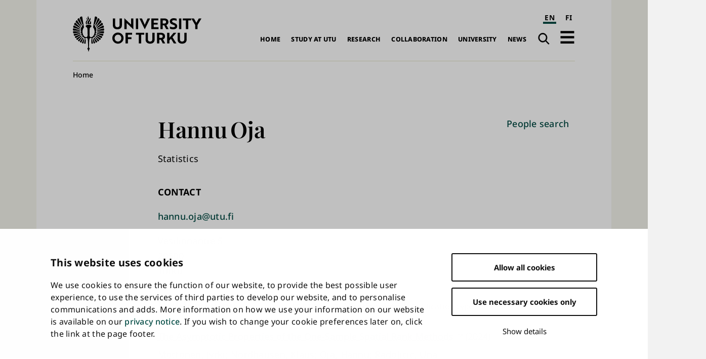

--- FILE ---
content_type: text/html; charset=UTF-8
request_url: https://www.utu.fi/en/people/hannu-oja
body_size: 11265
content:
<!DOCTYPE html>
<html lang="en" dir="ltr" prefix="og: https://ogp.me/ns#">
  <head>
    <meta charset="utf-8" />
<script type="text/javascript" id="Cookiebot" src="https://consent.cookiebot.com/uc.js" data-cbid="fb867b9b-25e1-4b79-bc9e-bb1fe1a2cc2a" async="async" data-culture="en"></script>
<noscript><style>form.antibot * :not(.antibot-message) { display: none !important; }</style>
</noscript><script>var _mtm = window._mtm = window._mtm || [];_mtm.push({"mtm.startTime": (new Date().getTime()), "event": "mtm.Start"});var d = document, g = d.createElement("script"), s = d.getElementsByTagName("script")[0];g.type = "text/javascript";g.async = true;g.src="https://mtm.utu.fi/js/container_JXJHaJSR.js";s.parentNode.insertBefore(g, s);</script>
<meta name="description" content="Statistics hannu.oja@utu.fi" />
<link rel="canonical" href="https://www.utu.fi/en/people/hannu-oja" />
<meta property="og:title" content="Hannu Oja" />
<meta name="Generator" content="Drupal 10 (https://www.drupal.org)" />
<meta name="MobileOptimized" content="width" />
<meta name="HandheldFriendly" content="true" />
<meta name="viewport" content="width=device-width, initial-scale=1.0" />
<script type="application/ld+json">{
    "@context": "https://schema.org",
    "@graph": [
        {
            "@type": "CollegeOrUniversity",
            "@id": "https://www.utu.fi/en#organization",
            "sameAs": [
                "https://www.wikidata.org/wiki/Q501841",
                "https://en.wikipedia.org/wiki/University_of_Turku",
                "https://www.linkedin.com/school/uniturku",
                "https://www.youtube.com/user/turunyliopisto",
                "https://www.facebook.com/uniturku/",
                "https://www.instagram.com/uniturku"
            ],
            "name": "University of Turku",
            "url": "https://www.utu.fi/en",
            "telephone": "+358294505000",
            "logo": {
                "@type": "ImageObject",
                "url": "https://www.utu.fi/sites/default/files/media/drupal/UTU_logo_FI_RGB.png",
                "width": "774",
                "height": "314"
            },
            "address": {
                "@type": "PostalAddress",
                "addressLocality": "Turku",
                "postalCode": "20014",
                "addressCountry": "FI"
            }
        },
        {
            "@type": "Person",
            "name": "Hannu Oja",
            "url": "https://www.utu.fi/en/people/hannu-oja",
            "@id": "https://www.utu.fi/en/people/hannu-oja#person",
            "telephone": [],
            "jobTitle": "Statistics",
            "email": "hannu.oja@utu.fi",
            "address": {
                "@type": "PostalAddress",
                "streetAddress": "Vesilinnantie 5",
                "addressLocality": "Turku",
                "postalCode": "20500"
            }
        },
        {
            "@type": "WebSite",
            "@id": "https://www.utu.fi/en#website",
            "name": "University of Turku",
            "url": "https://www.utu.fi/en",
            "potentialAction": {
                "@type": "SearchAction",
                "target": {
                    "@type": "EntryPoint",
                    "urlTemplate": "https://www.utu.fi/en/search?k={search_term_string}",
                    "actionPlatform": [
                        "http://schema.org/DesktopWebPlatform",
                        "http://schema.org/MobileWebPlatform"
                    ]
                },
                "query-input": "required name=search_term_string"
            },
            "publisher": {
                "@id": "https://www.utu.fi/en#organization"
            },
            "inLanguage": "en"
        }
    ]
}</script>
<link href="/sites/default/files/assets/images/apple-touch-icon.png" rel="apple-touch-icon" sizes="180x180" />
<link href="/sites/default/files/assets/images/favicon-16x16.png" rel="icon" sizes="16x16" />
<link href="/sites/default/files/assets/images/favicon-32x32.png" rel="icon" sizes="32x32" />
<link href="/themes/custom/utu/site.webmanifest" rel="manifest" />
<link href="/themes/custom/utu/safari-pinned-tab.svg" rel="mask-icon" color="#007ac9" />
<meta name="theme-color" content="#ffffff" />
<link rel="icon" href="/themes/custom/utu/favicon.ico" type="image/vnd.microsoft.icon" />
<link rel="alternate" hreflang="en" href="https://www.utu.fi/en/people/hannu-oja" />
<link rel="alternate" hreflang="fi" href="https://www.utu.fi/fi/ihmiset/hannu-oja" />
<script>(function(w,d,s,l,i){w[l]=w[l]||[];w[l].push({'gtm.start':new Date().getTime(),event:'gtm.js'});var f=d.getElementsByTagName(s)[0];var j=d.createElement(s);var dl=l!='dataLayer'?'&l='+l:'';j.src='https://www.googletagmanager.com/gtm.js?id='+i+dl+'';j.async=true;f.parentNode.insertBefore(j,f);})(window,document,'script','dataLayer','GTM-TJDNLR9');</script>
<script>window.a2a_config=window.a2a_config||{};a2a_config.callbacks=[];a2a_config.overlays=[];a2a_config.templates={};window.a2a_config.icon_color = "#004a43,#f6f6ee";

window.a2a_config.localize = {
  "Copy Link": "Kopioi linkki",
  "Save": "Tallenna"
};

function transCopyLinkLabel() {
  var currentLanguage = document.documentElement.lang;
  if (currentLanguage === 'fi') {
    var copyLinkButton = document.querySelector('.a2a_button_copy_link');
    if (copyLinkButton) {
      var copyLinkLabel = copyLinkButton.querySelector('.a2a_label');
      if (copyLinkLabel && copyLinkLabel.textContent === 'Copy Link') {
        copyLinkLabel.textContent = 'Kopioi linkki';
      }
    }
  }
}

window.a2a_config.callbacks = window.a2a_config.callbacks || [];
window.a2a_config.callbacks.push({
  ready: transCopyLinkLabel
});</script>
<style>.a2a_svg { border-radius: 0 !important; }
.a2a_kit a .a2a_svg { transition: background-color 0.3s ease; }
.a2a_kit a .a2a_svg svg path { transition: fill 0.3s ease; }
.a2a_kit a .a2a_label { transition: color 0.3s ease; }
.a2a_kit a:hover .a2a_svg { background-color: #f6f6ee !important; }
.a2a_kit a:hover .a2a_svg svg path { fill: #004a43 !important; }
.a2a_kit a:hover .a2a_label { color: #004a43; }</style>

    <title>Hannu Oja | University of Turku</title>
    <link rel="stylesheet" media="all" href="/sites/default/files/css/css_Kj7AuDw7cwhz6VaimheUjuU3ydW1wUxq94fz9CiiMTk.css?delta=0&amp;language=en&amp;theme=utu&amp;include=eJxFjUsOwyAMBS9E8ZGQCQ6hJRjZpk1uX9Tv5mlmNg9TMsZ2An7Ar8LNXCQzkkBHZ6UU1lKnKmRqJFjdwnwrFNngR7MJQZLRsXq84uE6CmbBvuk3_4sfrY9Yi26UnJ5qtENEJTdsQK4c58nEoISybFCaGja7vNXdCz0UXut3TqPSE-EhTmo" />
<link rel="stylesheet" media="all" href="/sites/default/files/css/css_CMVUhd0JTgC6SbKs0rCUJnb8xrX8tiSRG0ea__XBS-Q.css?delta=1&amp;language=en&amp;theme=utu&amp;include=eJxFjUsOwyAMBS9E8ZGQCQ6hJRjZpk1uX9Tv5mlmNg9TMsZ2An7Ar8LNXCQzkkBHZ6UU1lKnKmRqJFjdwnwrFNngR7MJQZLRsXq84uE6CmbBvuk3_4sfrY9Yi26UnJ5qtENEJTdsQK4c58nEoISybFCaGja7vNXdCz0UXut3TqPSE-EhTmo" />

    
  </head>
  <body class="theme--profile_card" id="body">
        <a id="top-content" tabindex="-1" class="layout__item js-content"></a>
    <div class="elevatorlink elevatorlink--main">
      <a class="elevatorlink__element elevatorlink__element--main" href="#main-content">
        Skip to main content
      </a>
    </div>
    <noscript><iframe src="https://www.googletagmanager.com/ns.html?id=GTM-TJDNLR9" height="0" width="0" style="display:none;visibility:hidden"></iframe></noscript>
      <div class="dialog-off-canvas-main-canvas" data-off-canvas-main-canvas>
    
<div class="layout">
  <div class="layout__container">
    <div class="layout__content">
              
            
      <header role="banner" class="layout__item js-content" id="header">
                    <div class="region region--header header">
    
<a id="block-sitebranding-2" class="block sitebranding sitebranding--header sitebranding--en" href="/en" rel="home">
  <span class="visually-hidden">University of Turku</span>
  <div class="svg" aria-hidden="true">
    <svg role="presentation"><use xlink:href="/sites/default/files/assets/sprite.svg?version=1#logo-en"></use></svg>

  </div>
</a><div class="language-switcher-language-url block languageswitcher languageswitcher--header" id="block-languageswitcher" role="navigation" aria-label="Language / Kieli">
  
    
      <ul class="links"><li hreflang="en" data-drupal-link-system-path="node/5671" class="en is-active" aria-current="page"><a href="/en/people/hannu-oja" class="language-link is-active" aria-label="English" aria-current="page" hreflang="en" data-drupal-link-system-path="node/5671">EN</a></li><li hreflang="fi" data-drupal-link-system-path="node/5671" class="fi"><a href="/fi/ihmiset/hannu-oja" class="language-link" aria-label="suomi" hreflang="fi" data-drupal-link-system-path="node/5671">FI</a></li></ul>
  </div>
<nav role="navigation" aria-labelledby="block-main-navigation-en-header-menu" id="block-main-navigation-en-header" class="block mainnavigationenheader mainnavigationenheader--header">
            
  <h2 class="block__title mainnavigationenheader__title visually-hidden" id="block-main-navigation-en-header-menu">Main navigation</h2>
  

        
              <ul>
              <li>
        <a href="/en/home" data-drupal-link-system-path="node/160819">Home</a>
              </li>
          <li>
        <a href="/en/study-at-utu" data-drupal-link-system-path="node/159070">Study at UTU</a>
              </li>
          <li>
        <a href="/en/research" data-drupal-link-system-path="node/159067">Research</a>
              </li>
          <li>
        <a href="/en/collaboration" data-drupal-link-system-path="node/386021">Collaboration</a>
              </li>
          <li>
        <a href="/en/university" data-drupal-link-system-path="node/159076">University</a>
              </li>
          <li>
        <a href="/en/news" data-drupal-link-system-path="node/159079">News</a>
              </li>
        </ul>
  


  </nav>
<div class="search-link block utusearchlink utusearchlink--header" id="block-utusearchlink">
  
    
      
<div class="form__element"><a href="/en/search" class="utusearchlink__trigger"><span class="visually-hidden">Search</span></a></div>

  </div>
<div id="block-drawerbutton" class="block drawerbutton drawerbutton--header">
  
    
      
        <div class="drawerbutton__element drawerbutton__element--open" aria-labelledby="drawerButtonTitle">
          <div id="drawerButtonTitle" class="drawerbutton__title visually-hidden">Open navigation</div>
          <div class="drawerbutton__icon">
          </div>
        </div>
      
  </div>

  </div>

              </header>

      <aside class="js-dialog">
                  
  <div class="region region--drawer drawer" role="dialog" aria-labelledby="drawerTitle">
    <div class="drawer__container">
      <div class="drawer__mask"></div>
      <div class="drawer__overlay"></div>
      <div class="drawer__content">
        <header class="drawer__header">
          <h2 class="visually-hidden drawer__title" id="drawerTitle">Complete main navigation</h2>
          <button class="drawer__exit-button">
            <span class="visually-hidden">Close</span>
            <div class="drawer__exit-button-icon">
              <div class="drawer__exit-button-bar"></div>
              <div class="drawer__exit-button-bar"></div>
            </div>
          </button>
        </header>
        
<a id="block-sitebranding-3" class="block sitebranding sitebranding--drawer sitebranding--en" href="/en" rel="home">
  <span class="visually-hidden">University of Turku</span>
  <div class="svg" aria-hidden="true">
    <svg role="presentation"><use xlink:href="/sites/default/files/assets/sprite.svg?version=1#logo-en"></use></svg>

  </div>
</a><div class="instant-search block searchfield searchfield--drawer" id="block-searchfield">
  
      <h2 class="block__title searchfield__title">Search field</h2>
    
      
<div class="form__element"><a href="#" class="instant-search__trigger"></a>
<div class="instant-search__overlay form__element">
<div class="instant-search__inner form__element"><a href="#" class="instant-search__close"></a><input type="text" class="instant-search__input" placeholder="Search…" />
</div>
</div>
</div>

  </div>

<nav role="navigation" aria-labelledby="block-main-sidenavigation-en-header-menu" id="block-main-sidenavigation-en-header" class="block mainsidenavigationenheader mainsidenavigationenheader--drawer sidenavigation">
      
				<ul class="sidenavigation__list sidenavigation__list--0">

													<li class="sidenavigation__item sidenavigation__item--level-0">
												<a href="/en/home" id="side-nav-element-1" data-drupal-link-system-path="node/160819">Home</a>
											</li>
													<li class="sidenavigation__item sidenavigation__item--level-0 sidenavigation__item--below">
											<a href="/en/study-at-utu" id="side-nav-element-2" data-drupal-link-system-path="node/159070">Study at UTU</a>
																					<button class="sidenavigation__button sidenavigation__button--level-0">
									<div class="visually-hidden">Open sub-navigation</div>
								</button>
																		<ul class="sidenavigation__list sidenavigation__list--1">

													<li class="sidenavigation__item sidenavigation__item--level-1">
												<a href="/en/study-at-utu/exchange-studies" id="side-nav-element-1" data-drupal-link-system-path="node/173623">Exchange Studies</a>
											</li>
														<li class="sidenavigation__item sidenavigation__item--level-1">
												<a href="/en/study-at-utu/bachelors-and-masters-degree-programmes" id="side-nav-element-2" data-drupal-link-system-path="node/173611">Bachelor&#039;s and Master&#039;s Degree Programmes</a>
											</li>
														<li class="sidenavigation__item sidenavigation__item--level-1">
												<a href="/en/research/utugs" id="side-nav-element-3" data-drupal-link-system-path="node/165268">Doctoral Training</a>
											</li>
														<li class="sidenavigation__item sidenavigation__item--level-1">
												<a href="/en/study-at-utu/accepted-exchange-students" id="side-nav-element-4" data-drupal-link-system-path="node/167215">For Accepted Students</a>
											</li>
														<li class="sidenavigation__item sidenavigation__item--level-1">
												<a href="https://www.utu.fi/en/open-university-studies" id="side-nav-element-5" class="external">Open University</a>
											</li>
							</ul>
			
											</li>
													<li class="sidenavigation__item sidenavigation__item--level-0 sidenavigation__item--below">
											<a href="/en/research" id="side-nav-element-3" data-drupal-link-system-path="node/159067">Research</a>
																					<button class="sidenavigation__button sidenavigation__button--level-0">
									<div class="visually-hidden">Open sub-navigation</div>
								</button>
																		<ul class="sidenavigation__list sidenavigation__list--1">

													<li class="sidenavigation__item sidenavigation__item--level-1">
												<a href="/en/research/thematic-collaborations-in-research" id="side-nav-element-1" data-drupal-link-system-path="node/159577">Multidisciplinary Themes and Areas of Strength</a>
											</li>
														<li class="sidenavigation__item sidenavigation__item--level-1">
												<a href="/en/research/researcher-career" id="side-nav-element-2" data-drupal-link-system-path="node/159604">Researcher Career</a>
											</li>
														<li class="sidenavigation__item sidenavigation__item--level-1">
												<a href="/en/research/research-environment" id="side-nav-element-3" data-drupal-link-system-path="node/159631">Research Environment</a>
											</li>
														<li class="sidenavigation__item sidenavigation__item--level-1">
												<a href="/en/research/responsible-research-with-impact" id="side-nav-element-4" data-drupal-link-system-path="node/395589">Responsible Research with Impact</a>
											</li>
														<li class="sidenavigation__item sidenavigation__item--level-1">
												<a href="/en/research/dissertations" id="side-nav-element-5" data-drupal-link-system-path="node/165004">Dissertations</a>
											</li>
														<li class="sidenavigation__item sidenavigation__item--level-1">
												<a href="https://www.utu.fi/en/research/discover" id="side-nav-element-6" class="external">Discover the research</a>
											</li>
							</ul>
			
											</li>
													<li class="sidenavigation__item sidenavigation__item--level-0 sidenavigation__item--below">
											<a href="/en/collaboration" id="side-nav-element-4" data-drupal-link-system-path="node/386021">Collaboration</a>
																					<button class="sidenavigation__button sidenavigation__button--level-0">
									<div class="visually-hidden">Open sub-navigation</div>
								</button>
																		<ul class="sidenavigation__list sidenavigation__list--1">

													<li class="sidenavigation__item sidenavigation__item--level-1">
												<a href="/en/business-collaboration/developing-expertise" id="side-nav-element-1" data-drupal-link-system-path="node/159712">Developing Expertise</a>
											</li>
														<li class="sidenavigation__item sidenavigation__item--level-1">
												<a href="/en/business-collaboration" id="side-nav-element-2" data-drupal-link-system-path="node/159073">For Companies and Organisations</a>
											</li>
														<li class="sidenavigation__item sidenavigation__item--level-1">
												<a href="/en/business-collaboration/innovations-and-entrepreneurship" id="side-nav-element-3" data-drupal-link-system-path="node/159679">Innovations and Technology Transfer</a>
											</li>
														<li class="sidenavigation__item sidenavigation__item--level-1">
												<a href="/en/collaboration/international-collaboration" id="side-nav-element-4" data-drupal-link-system-path="node/386028">International Collaboration</a>
											</li>
														<li class="sidenavigation__item sidenavigation__item--level-1">
												<a href="/en/collaboration/strategic-partnerships" id="side-nav-element-5" data-drupal-link-system-path="node/386062">Strategic Partnerships</a>
											</li>
							</ul>
			
											</li>
													<li class="sidenavigation__item sidenavigation__item--level-0 sidenavigation__item--below">
											<a href="/en/university" id="side-nav-element-5" data-drupal-link-system-path="node/159076">University</a>
																					<button class="sidenavigation__button sidenavigation__button--level-0">
									<div class="visually-hidden">Open sub-navigation</div>
								</button>
																		<ul class="sidenavigation__list sidenavigation__list--1">

													<li class="sidenavigation__item sidenavigation__item--level-1">
												<a href="/en/university/organisation" id="side-nav-element-1" data-drupal-link-system-path="node/159799">Organisation and management</a>
											</li>
														<li class="sidenavigation__item sidenavigation__item--level-1">
												<a href="/en/university/information" id="side-nav-element-2">Information on University</a>
											</li>
														<li class="sidenavigation__item sidenavigation__item--level-1">
												<a href="/en/university/come-work-with-us" id="side-nav-element-3" data-drupal-link-system-path="node/159811">Come Work with Us</a>
											</li>
														<li class="sidenavigation__item sidenavigation__item--level-1">
												<a href="/en/university/strategy" id="side-nav-element-4" data-drupal-link-system-path="node/400261">Strategy</a>
											</li>
														<li class="sidenavigation__item sidenavigation__item--level-1">
												<a href="/en/university/quality" id="side-nav-element-5" data-drupal-link-system-path="node/159802">Quality Management</a>
											</li>
														<li class="sidenavigation__item sidenavigation__item--level-1">
												<a href="/en/university/logo" id="side-nav-element-6" data-drupal-link-system-path="node/162964">Logo, Photos and Brochure of the University of Turku</a>
											</li>
													<li class="sidenavigation__item sidenavigation__item--level-1 sidenavigation__item--below">
											<a href="/en/university/faculties" id="side-nav-element-7" data-drupal-link-system-path="node/159439">Faculties</a>
																								<ul class="sidenavigation__list sidenavigation__list--2">

													<li class="sidenavigation__item sidenavigation__item--level-2">
												<a href="/en/university/faculty-of-education" id="side-nav-element-1" data-drupal-link-system-path="node/159466">Faculty of Education</a>
											</li>
														<li class="sidenavigation__item sidenavigation__item--level-2">
												<a href="/en/university/faculty-of-humanities" id="side-nav-element-2" data-drupal-link-system-path="node/159451">Faculty of Humanities</a>
											</li>
														<li class="sidenavigation__item sidenavigation__item--level-2">
												<a href="/en/university/faculty-of-law" id="side-nav-element-3" data-drupal-link-system-path="node/159460">Faculty of Law</a>
											</li>
														<li class="sidenavigation__item sidenavigation__item--level-2">
												<a href="/en/university/faculty-of-medicine" id="side-nav-element-4" data-drupal-link-system-path="node/159457">Faculty of Medicine</a>
											</li>
														<li class="sidenavigation__item sidenavigation__item--level-2">
												<a href="/en/university/faculty-of-science" id="side-nav-element-5" data-drupal-link-system-path="node/159454">Faculty of Science </a>
											</li>
														<li class="sidenavigation__item sidenavigation__item--level-2">
												<a href="/en/university/faculty-of-social-sciences" id="side-nav-element-6" data-drupal-link-system-path="node/159463">Faculty of Social Sciences</a>
											</li>
														<li class="sidenavigation__item sidenavigation__item--level-2">
												<a href="/en/university/faculty-of-technology" id="side-nav-element-7">Faculty of Technology</a>
											</li>
														<li class="sidenavigation__item sidenavigation__item--level-2">
												<a href="/en/university/turku-school-of-economics" id="side-nav-element-8" data-drupal-link-system-path="node/159442">Turku School of Economics</a>
											</li>
							</ul>
			
											</li>
													<li class="sidenavigation__item sidenavigation__item--level-1 sidenavigation__item--below">
											<a href="/en/university/independent-units" id="side-nav-element-8" data-drupal-link-system-path="node/167176">Independent Units</a>
																								<ul class="sidenavigation__list sidenavigation__list--2">

													<li class="sidenavigation__item sidenavigation__item--level-2">
												<a href="/en/university/centre-for-language-and-communication-studies" id="side-nav-element-1" data-drupal-link-system-path="node/225847">Centre for Language and Communication Studies</a>
											</li>
														<li class="sidenavigation__item sidenavigation__item--level-2">
												<a href="https://www.turkupetcentre.fi/" id="side-nav-element-2" class="external">Turku PET Centre</a>
											</li>
														<li class="sidenavigation__item sidenavigation__item--level-2">
												<a href="https://sites.utu.fi/finca/en/" id="side-nav-element-3" class="external">Finnish Centre for Astronomy with ESO</a>
											</li>
														<li class="sidenavigation__item sidenavigation__item--level-2">
												<a href="https://bioscience.fi/" id="side-nav-element-4" class="external">Turku Bioscience Centre</a>
											</li>
							</ul>
			
											</li>
							</ul>
			
											</li>
													<li class="sidenavigation__item sidenavigation__item--level-0 sidenavigation__item--below">
											<a href="/en/news" id="side-nav-element-6" data-drupal-link-system-path="node/159079">News</a>
																					<button class="sidenavigation__button sidenavigation__button--level-0">
									<div class="visually-hidden">Open sub-navigation</div>
								</button>
																		<ul class="sidenavigation__list sidenavigation__list--1">

													<li class="sidenavigation__item sidenavigation__item--level-1">
												<a href="/en/news/for-media" id="side-nav-element-1" data-drupal-link-system-path="node/160777">For Media</a>
											</li>
														<li class="sidenavigation__item sidenavigation__item--level-1">
												<a href="/en/news-search" id="side-nav-element-2" data-drupal-link-system-path="news-search">News and Press Releases</a>
											</li>
														<li class="sidenavigation__item sidenavigation__item--level-1">
												<a href="/en/event-search" id="side-nav-element-3" data-drupal-link-system-path="event-search">Events</a>
											</li>
														<li class="sidenavigation__item sidenavigation__item--level-1">
												<a href="/en/news/podcast" id="side-nav-element-4">Podcasts</a>
											</li>
														<li class="sidenavigation__item sidenavigation__item--level-1">
												<a href="/en/news/aurora-online-magazine" id="side-nav-element-5">Aurora online magazine</a>
											</li>
							</ul>
			
											</li>
							</ul>
			


  </nav>

<nav role="navigation" aria-labelledby="block-quicklinksen-menu" id="block-quicklinksen" class="block quicklinksen quicklinksen--drawer quicklinks">
      
        <ul class="quicklinks__list quicklinks__list--0">

                <li class="quicklinks__item quicklinks__item--level-0">
              <a href="/en/university/library" data-drupal-link-system-path="node/224026">Library</a>
              </li>
                <li class="quicklinks__item quicklinks__item--level-0">
              <a href="/en/for-students" data-drupal-link-system-path="node/380087">For Students</a>
              </li>
                <li class="quicklinks__item quicklinks__item--level-0">
              <a href="/en/news/for-media" data-drupal-link-system-path="node/160777">For Media</a>
              </li>
                <li class="quicklinks__item quicklinks__item--level-0">
              <a href="/en/university/for-visitors" data-drupal-link-system-path="node/166309">For Visitors</a>
              </li>
                <li class="quicklinks__item quicklinks__item--level-0">
              <a href="/en/university/foralumni" data-drupal-link-system-path="node/159976">For Alumni</a>
              </li>
        </ul>
  


  </nav>

      </div>
    </div>
  </div>

              </aside>

      <a id="main-content" tabindex="-1" class="layout__item js-content"></a>

      <main role="main" class="main layout__item js-content" id="main">
                    <div class="region region--hero hero">
    <div id="block-breadcrumbs" class="block breadcrumbs breadcrumbs--hero">
  
    
        <nav role="navigation" aria-labelledby="system-breadcrumb" class="breadcrumbs__navigation">
    <h2 id="system-breadcrumb" class="visually-hidden">Breadcrumb</h2>
    <ol class="breadcrumbs__list">
          <li class="breadcrumbs__item">
                  <a href="/en" class="breadcrumbs__link">Home</a>
              </li>
        </ol>
  </nav>

  </div>

  </div>

                  <div class="region region--content content">
    <div data-drupal-messages-fallback class="hidden"></div>
<div id="block-mainpagecontent" class="block mainpagecontent mainpagecontent--content">
  
    
      <article class="node node--type-profile-card profile-card profile-card--full">
  
<div  class="profile-card__hero">
    
<div  class="profile-card__hero-content">
    
<h1  class="profile-card__full-name">
    
            <div class="field field__field_first_name profile-card__first-name">Hannu</div>
      
            <div class="field field__field_last_name profile-card__last-name">Oja</div>
      
  </h1>
      <div class="field field__field_job_title profile-card__job-title">
              <div class="profile-card__item profile-card__item--job-title">Statistics</div>
          </div>
  
  </div>
  </div>
<div  class="profile-card__contact">
  <h2>Contact</h2>

      
            <div class="field field__field_email profile-card__email"><a href="mailto:hannu.oja@utu.fi" class="external">hannu.oja@utu.fi</a></div>
      
            <div class="field field__field_address_street profile-card__address-street">Vesilinnantie 5</div>
      
            <div class="field field__field_address_post_code profile-card__address-post-code">20500</div>
      
            <div class="field field__field_address_town profile-card__address-town">Turku</div>
      
  </div>

<div class="views-element-container form__element">	


<div class="js-view-dom-id-fedb08b4e04f888b117c6fe69b8a9071adbbd79d0ae063b2c756b9d163cb5c60 listing listing--users-publications">
  
  
  

      <header class="listing__header">
      <div class="listing__header-content">
        <h2 class="publication-title">Publications</h2>
      </div>
      

<form data-bef-auto-submit-full-form="" data-bef-auto-submit="" data-bef-auto-submit-delay="500" data-drupal-selector="views-exposed-form-users-publications-block-listing" action="/en/people/hannu-oja" method="get" id="views-exposed-form-users-publications-block-listing" accept-charset="UTF-8" class="form form--views-exposed-form bef-exposed-form">
  

<div data-drupal-selector="edit-sort-by" id="edit-sort-by--wrapper" class="fieldgroup form-composite js-form-item form-item js-form-wrapper form-wrapper form__element form__element--fieldset">
  
  <h3 class="form__heading">
    <span class="fieldset-legend">Sort by:</span>
  </h3>

  <div class="fieldset-wrapper form__fieldset-content">
            <div id="edit-sort-by"><div class="form-radios">
                  
<div class="js-form-item form-item js-form-type-radio form-item-sort-by js-form-item-sort-by form__element form__element--radio form__element--sort-by">
        <input data-drupal-selector="edit-sort-by-field-publication-date-value" type="radio" id="edit-sort-by-field-publication-date-value" name="sort_by" value="field_publication_date_value" checked="checked" class="form-radio" />

        
<label for="edit-sort-by-field-publication-date-value" class="option form__label">Publication date</label>
      </div>

                    
<div class="js-form-item form-item js-form-type-radio form-item-sort-by js-form-item-sort-by form__element form__element--radio form__element--sort-by">
        <input data-drupal-selector="edit-sort-by-weight" type="radio" id="edit-sort-by-weight" name="sort_by" value="weight" class="form-radio" />

        
<label for="edit-sort-by-weight" class="option form__label">Publication type</label>
      </div>

      </div>
</div>

          </div>
</div>

<div data-drupal-selector="edit-actions" class="form-actions js-form-wrapper form-wrapper form__element form__element--wrapper" id="edit-actions"><input data-bef-auto-submit-click="" class="js-hide button js-form-submit form-submit" data-drupal-selector="edit-submit-users-publications" type="submit" id="edit-submit-users-publications" value="Apply" />
</div>


</form>

    </header>
  
  

  


<div class="listing__list">
      <div class="views-row listing__item">
      <article lang="fi" class="node node--type-publication publication publication--teaser">
  <h3 class="publication__title"><a href="https://research.utu.fi/converis/portal/detail/Publication/492264618?lang=fi_FI" class="external">The Asymptotic Properties of the One-Sample Spatial Rank Methods</a><span> (2024) </span>
</h3>

            <div class="field field__field_authors_list publication__authors-list">Möttönen, Jyrki; Nordhausen, Klaus; Oja, Hannu; Radojicic, Una</div>
        (A3 Vertaisarvioitu kirjan tai muun kokoomateoksen osa)

</article>
    </div>
      <div class="views-row listing__item">
      <article lang="fi" class="node node--type-publication publication publication--teaser">
  <h3 class="publication__title"><a href="https://research.utu.fi/converis/portal/detail/Publication/178721918?lang=fi_FI" class="external">Variable screening based on Gaussian Centered L-moments</a><span> (2023) </span>
</h3>

            <div class="field field__field_journal publication__journal">Computational Statistics and Data Analysis</div>
      
            <div class="field field__field_authors_list publication__authors-list">An Hyowon, Zhang Kai, Oja Hannu, Marron J.S.</div>
        (Vertaisarvioitu alkuperäisartikkeli tai data-artikkeli tieteellisessä aikakauslehdessä (A1))

</article>
    </div>
      <div class="views-row listing__item">
      <article lang="fi" class="node node--type-publication publication publication--teaser">
  <h3 class="publication__title"><a href="https://research.utu.fi/converis/portal/detail/Publication/484689704?lang=fi_FI" class="external">A review of Tyler&#039;s shape matrix and its extensions</a><span> (2023) </span>
</h3>

            <div class="field field__field_authors_list publication__authors-list">Taskinen, Sara; Frahm, Gabriel; Nordhausen, Klaus; Oja, Hannu</div>
        (A3 Vertaisarvioitu kirjan tai muun kokoomateoksen osa)

</article>
    </div>
      <div class="views-row listing__item">
      <article lang="fi" class="node node--type-publication publication publication--teaser">
  <h3 class="publication__title"><a href="https://research.utu.fi/converis/portal/detail/Publication/67390570?lang=fi_FI" class="external">Asymptotic and bootstrap tests for subspace dimension</a><span> (2021) </span>
</h3>

            <div class="field field__field_journal publication__journal">Journal of Multivariate Analysis</div>
      
            <div class="field field__field_authors_list publication__authors-list">Nordhausen Klaus, Oja Hannu, Tyler David E.</div>
        (Vertaisarvioitu alkuperäisartikkeli tai data-artikkeli tieteellisessä aikakauslehdessä (A1))

</article>
    </div>
      <div class="views-row listing__item">
      <article lang="fi" class="node node--type-publication publication publication--teaser">
  <h3 class="publication__title"><a href="https://research.utu.fi/converis/portal/detail/Publication/44560736?lang=fi_FI" class="external">Independent component analysis for multivariate functional data</a><span> (2020) </span>
</h3>

            <div class="field field__field_journal publication__journal">Journal of Multivariate Analysis</div>
      
            <div class="field field__field_authors_list publication__authors-list">Virta Joni, Li Bing, Oja Hannu, Nordhausen Klaus</div>
        (Vertaisarvioitu alkuperäisartikkeli tai data-artikkeli tieteellisessä aikakauslehdessä (A1))

</article>
    </div>
      <div class="views-row listing__item">
      <article lang="fi" class="node node--type-publication publication publication--teaser">
  <h3 class="publication__title"><a href="https://research.utu.fi/converis/portal/detail/Publication/51366315?lang=fi_FI" class="external">On linear dimension reduction based on diagonalization of scatter matrices for bioinformatics downstream analyses</a><span> (2020) </span>
</h3>

            <div class="field field__field_journal publication__journal">Heliyon</div>
      
            <div class="field field__field_authors_list publication__authors-list">Fischer D., Nordhausen K., Oja H.</div>
        (Vertaisarvioitu alkuperäisartikkeli tai data-artikkeli tieteellisessä aikakauslehdessä (A1))

</article>
    </div>
      <div class="views-row listing__item">
      <article lang="fi" class="node node--type-publication publication publication--teaser">
  <h3 class="publication__title"><a href="https://research.utu.fi/converis/portal/detail/Publication/49372498?lang=fi_FI" class="external">NOTION OF INFORMATION AND INDEPENDENT COMPONENT ANALYSIS</a><span> (2020) </span>
</h3>

            <div class="field field__field_journal publication__journal">Applications of Mathematics</div>
      
            <div class="field field__field_authors_list publication__authors-list">Una Radojičić, Klaus Nordhausen, Hannu Oja</div>
        (Vertaisarvioitu alkuperäisartikkeli tai data-artikkeli tieteellisessä aikakauslehdessä (A1))

</article>
    </div>
      <div class="views-row listing__item">
      <article lang="fi" class="node node--type-publication publication publication--teaser">
  <h3 class="publication__title"><a href="https://research.utu.fi/converis/portal/detail/Publication/46452582?lang=fi_FI" class="external">M-estimation with incomplete and dependent multivariate data</a><span> (2020) </span>
</h3>

            <div class="field field__field_journal publication__journal">Journal of Multivariate Analysis</div>
      
            <div class="field field__field_authors_list publication__authors-list">Gabriel Frahm, Klaus Nordhausen, Hannu Oja</div>
        (Vertaisarvioitu alkuperäisartikkeli tai data-artikkeli tieteellisessä aikakauslehdessä (A1))

</article>
    </div>
      <div class="views-row listing__item">
      <article lang="fi" class="node node--type-publication publication publication--teaser">
  <h3 class="publication__title"><a href="https://research.utu.fi/converis/portal/detail/Publication/40479543?lang=fi_FI" class="external">Sliced average variance estimation for multivariate time series</a><span> (2019) </span>
</h3>

            <div class="field field__field_journal publication__journal">Statistics</div>
      
            <div class="field field__field_authors_list publication__authors-list">M. Matilainen, C. Croux, K. Nordhausen, H. Oja</div>
        (Vertaisarvioitu alkuperäisartikkeli tai data-artikkeli tieteellisessä aikakauslehdessä (A1))

</article>
    </div>
      <div class="views-row listing__item">
      <article lang="fi" class="node node--type-publication publication publication--teaser">
  <h3 class="publication__title"><a href="https://research.utu.fi/converis/portal/detail/Publication/27274346?lang=fi_FI" class="external">JADE for Tensor-Valued Observations</a><span> (2018) </span>
</h3>

            <div class="field field__field_journal publication__journal">Journal of Computational and Graphical Statistics</div>
      
            <div class="field field__field_authors_list publication__authors-list">Joni Virta, Bing Li, Klaus Nordhausen, Hannu Oja</div>
        (Vertaisarvioitu alkuperäisartikkeli tai data-artikkeli tieteellisessä aikakauslehdessä (A1))

</article>
    </div>
  </div>


  
  
  

  <footer class="listing__footer">
    
      <nav class="pager" role="navigation" aria-labelledby="pagination-heading">
    <h2 id="pagination-heading" class="visually-hidden">Pagination</h2>
    <ul class="pager-navs">
      <li>
        <ul class="pager__items js-pager__items">
                    
                    
                                <li class="pager__item pager__item--next">
              <a href="?page=1" title="Go to next page" rel="next">
                <span class="visually-hidden">Next page</span>
                <span aria-hidden="true">››</span>
              </a>
            </li>
          
                                <li class="pager__item pager__item--last">
              <a href="?page=5" title="Go to last page">
                <span class="visually-hidden">Last page</span>
                <span aria-hidden="true">Last&nbsp;»</span>
              </a>
            </li>
                  </ul>
      </li>

      <li>
        <ul class="pager__items js-pager__items">
                                                    <li class="pager__item is-active">
                                                          <a href="?page=0" title="Current page" aria-current="page" aria-current="page">
                <span class="visually-hidden">
                  Current page
                </span>1</a>
            </li>
                      <li class="pager__item">
                                                          <a href="?page=1" title="Go to page 2" >
                <span class="visually-hidden">
                  Page
                </span>2</a>
            </li>
                      <li class="pager__item">
                                                          <a href="?page=2" title="Go to page 3" >
                <span class="visually-hidden">
                  Page
                </span>3</a>
            </li>
                      <li class="pager__item">
                                                          <a href="?page=3" title="Go to page 4" >
                <span class="visually-hidden">
                  Page
                </span>4</a>
            </li>
                      <li class="pager__item">
                                                          <a href="?page=4" title="Go to page 5" >
                <span class="visually-hidden">
                  Page
                </span>5</a>
            </li>
                      <li class="pager__item">
                                                          <a href="?page=5" title="Go to page 6" >
                <span class="visually-hidden">
                  Page
                </span>6</a>
            </li>
                                      </ul>
      </li>
    </ul>
  </nav>


      </footer>


  </div>
</div>

</article>
  </div>
<div id="block-profilelinks" class="block profilelinks profilelinks--content">
  
    
      <a href="/en/search-people">People search</a>
  </div>

  </div>

      </main>

      <footer role="contentinfo" class="layout__item js-content">
                    <div class="region region--footer footer">
    
<a id="block-sitebranding" class="block sitebranding sitebranding--footer sitebranding--en" href="/en" rel="home">
  <span class="visually-hidden">University of Turku</span>
  <div class="svg" aria-hidden="true">
    <svg role="presentation"><use xlink:href="/sites/default/files/assets/sprite.svg?version=1#logo-en"></use></svg>

  </div>
</a><div id="block-addressblock" class="block addressblock addressblock--footer">
  
    
      
            <div class="field field__body address__body"><p>FI-20014 Turun yliopisto, Finland</p>

<p>Phone number: +358 29 450 5000</p></div>
      
      <div class="field field__field_contact_links address__contact-links">
              <div class="address__item address__item--contact-links"><a href="/en/search-people">People Search</a></div>
              <div class="address__item address__item--contact-links"><a href="/en/university/contact-information">Contact Information &amp; Invoicing Address</a></div>
              <div class="address__item address__item--contact-links"><a href="https://www.utu.fi/map" class="external">Campus Map</a></div>
              <div class="address__item address__item--contact-links"><a href="/en/university/come-work-with-us/appreciation-and-support-for-researchers">HR Excellence in Research</a></div>
              <div class="address__item address__item--contact-links"><a href="/en/privacy/notice">Privacy Notice</a></div>
              <div class="address__item address__item--contact-links"><a href="/en/description-of-document-publicity-and-information-requests">Description of Document Publicity &amp; Information Requests</a></div>
              <div class="address__item address__item--contact-links"><a href="/en/whistleblowing-report-suspected-violations">Whistleblowing</a></div>
              <div class="address__item address__item--contact-links"><a href="/en/accessibility-statement">Accessibility Statement</a></div>
              <div class="address__item address__item--contact-links"><a href="/feedback">Feedback</a></div>
              <div class="address__item address__item--contact-links"><a href="https://intranet.utu.fi/en" class="external">Intranet &amp; Online Tools</a></div>
              <div class="address__item address__item--contact-links"><a href="/en/privacy/cookie-settings">Cookie Settings</a></div>
          </div>
  
  </div>
<nav role="navigation" aria-labelledby="block-main-navigation-en-footer-menu" id="block-main-navigation-en-footer" class="block mainnavigationenfooter mainnavigationenfooter--footer">
            
  <h2 class="block__title mainnavigationenfooter__title visually-hidden" id="block-main-navigation-en-footer-menu">Main navigation at footer</h2>
  

        
              <ul>
              <li>
        <a href="/en/home" data-drupal-link-system-path="node/160819">Home</a>
              </li>
          <li>
        <a href="/en/study-at-utu" data-drupal-link-system-path="node/159070">Study at UTU</a>
              </li>
          <li>
        <a href="/en/research" data-drupal-link-system-path="node/159067">Research</a>
              </li>
          <li>
        <a href="/en/collaboration" data-drupal-link-system-path="node/386021">Collaboration</a>
              </li>
          <li>
        <a href="/en/university" data-drupal-link-system-path="node/159076">University</a>
              </li>
          <li>
        <a href="/en/news" data-drupal-link-system-path="node/159079">News</a>
              </li>
        </ul>
  


  </nav>
<div id="block-socialmediablock" class="block socialmediablock socialmediablock--footer">
  
    
      
      <div class="field field__field_social_media social-media">
              <div class="social-media__item social-media__item--social-media social-media__item--social-media-item">

  <div class="paragraph paragraph--type--social-media-item paragraph--view-mode--default social-media-item__paragraph">
                  <a href="https://www.facebook.com/uniturku/" class="social-media-item__link">
            <div class="field field__field_icon social-media-item__icon"><div class="svg" aria-hidden="true">
  <svg  width="25" height="25" class="icon icon--facebook" role="presentation">
    <use xlink:href="/sites/default/files/icons/icon_select_map.svg#facebook"></use>
  </svg>
</div></div>
      <span class="visually-hidden">University of Turku on Facebook</span></a>
            </div>
</div>
              <div class="social-media__item social-media__item--social-media social-media__item--social-media-item">

  <div class="paragraph paragraph--type--social-media-item paragraph--view-mode--default social-media-item__paragraph">
                  <a href="https://www.instagram.com/uniturku" class="social-media-item__link">
            <div class="field field__field_icon social-media-item__icon"><div class="svg" aria-hidden="true">
  <svg  width="25" height="25" class="icon icon--instagram" role="presentation">
    <use xlink:href="/sites/default/files/icons/icon_select_map.svg#instagram"></use>
  </svg>
</div></div>
      <span class="visually-hidden">University of Turku on Instagram</span></a>
            </div>
</div>
              <div class="social-media__item social-media__item--social-media social-media__item--social-media-item">

  <div class="paragraph paragraph--type--social-media-item paragraph--view-mode--default social-media-item__paragraph">
                  <a href="https://bsky.app/profile/utu.fi" class="social-media-item__link">
            <div class="field field__field_icon social-media-item__icon"><div class="svg" aria-hidden="true">
  <svg  width="25" height="25" class="icon icon--bluesky" role="presentation">
    <use xlink:href="/sites/default/files/icons/icon_select_map.svg#bluesky"></use>
  </svg>
</div></div>
      <span class="visually-hidden">University of Turku on Bsky</span></a>
            </div>
</div>
              <div class="social-media__item social-media__item--social-media social-media__item--social-media-item">

  <div class="paragraph paragraph--type--social-media-item paragraph--view-mode--default social-media-item__paragraph">
                  <a href="https://www.youtube.com/user/turunyliopisto" class="social-media-item__link">
            <div class="field field__field_icon social-media-item__icon"><div class="svg" aria-hidden="true">
  <svg  width="25" height="25" class="icon icon--youtube" role="presentation">
    <use xlink:href="/sites/default/files/icons/icon_select_map.svg#youtube"></use>
  </svg>
</div></div>
      <span class="visually-hidden">University of Turku on Youtube</span></a>
            </div>
</div>
              <div class="social-media__item social-media__item--social-media social-media__item--social-media-item">

  <div class="paragraph paragraph--type--social-media-item paragraph--view-mode--default social-media-item__paragraph">
                  <a href="https://www.linkedin.com/school/university-of-turku" class="social-media-item__link">
            <div class="field field__field_icon social-media-item__icon"><div class="svg" aria-hidden="true">
  <svg  width="25" height="25" class="icon icon--linkedin" role="presentation">
    <use xlink:href="/sites/default/files/icons/icon_select_map.svg#linkedin"></use>
  </svg>
</div></div>
      <span class="visually-hidden">University of Turku on Linkedin</span></a>
            </div>
</div>
              <div class="social-media__item social-media__item--social-media social-media__item--social-media-item">

  <div class="paragraph paragraph--type--social-media-item paragraph--view-mode--default social-media-item__paragraph">
                  <a href="https://www.tiktok.com/@uniturku" class="social-media-item__link">
            <div class="field field__field_icon social-media-item__icon"><div class="svg" aria-hidden="true">
  <svg  width="25" height="25" class="icon icon--tiktok" role="presentation">
    <use xlink:href="/sites/default/files/icons/icon_select_map.svg#tiktok"></use>
  </svg>
</div></div>
      <span class="visually-hidden">University of Turku on Tiktok</span></a>
            </div>
</div>
          </div>
  
  </div>
<div id="block-elevatorlink" class="block elevatorlink elevatorlink--footer">
  
    
      
        <a href="#top-content" class="elevatorlink__element elevatorlink__element--top"><span class="visually-hidden">Scroll to top</span><span aria-hidden="true">Top</span></a>
      
  </div>

  </div>

              </footer>
    </div>
  </div>
</div>

  </div>

    
    <script type="application/json" data-drupal-selector="drupal-settings-json">{"path":{"baseUrl":"\/","pathPrefix":"en\/","currentPath":"node\/5671","currentPathIsAdmin":false,"isFront":false,"currentLanguage":"en"},"pluralDelimiter":"\u0003","suppressDeprecationErrors":true,"ajaxPageState":{"libraries":"[base64]","theme":"utu","theme_token":null},"ajaxTrustedUrl":{"\/en\/people\/hannu-oja":true},"cookiebot":{"message_placeholder_cookieconsent_optout_marketing_show":true,"message_placeholder_cookieconsent_optout_marketing":"\u003Cdiv class=\u0022cookiebot cookieconsent-optout-marketing\u0022\u003E\n\t\u003Cdiv class=\u0022cookieconsent-optout-marketing__inner\u0022\u003E\n\t\t\u003Cp style=\u0022background-color:#000;color:#fff;display:block;font-size:1.2em;padding:1em;width:100%;\u0022\u003E\u003Ca class=\u0022cookieconsent-optout-marketing__cookiebot-renew\u0022 style=\u0022color:#1e90ff;\u0022 href=\u0022!cookiebot_renew\u0022 aria-label=\u0022Accept marketing cookies to view embedded content. This will open the cookie settings banner on the current page. \/ Hyv\u00e4ksy markkinointiev\u00e4steet n\u00e4hd\u00e4ksesi upotetun sis\u00e4ll\u00f6n. T\u00e4m\u00e4 avaa ev\u00e4steasetusten bannerin t\u00e4lle sivulle.\u0022\u003E\u003Cu\u003EAccept marketing cookies \/ Hyv\u00e4ksy markkinointiev\u00e4steet\u003C\/u\u003E\u003C\/a\u003E\u003Cbr\u003E\u003Cbr\u003E\u003Cspan aria-hidden=\u0022true\u0022\u003ETo view this embedded content from: \/ N\u00e4hd\u00e4ksesi upotetun sis\u00e4ll\u00f6n osoitteesta:\u0026nbsp;\u003C\/span\u003E\u0026nbsp;\u003Cbr\u003E\u003Ca class=\u0022cookieconsent-optout-marketing__from-src-url\u0022 style=\u0022color:#1e90ff;\u0022 href=\u0022!cookiebot_from_src_url\u0022 target=\u0022_blank\u0022 aria-label=\u0022Opens external embedded content in a new tab.\u0022\u003E\u003Cu\u003E!cookiebot_from_src_url\u003C\/u\u003E\u003C\/a\u003E\u003C\/p\u003E\n\t\u003C\/div\u003E\n\u003C\/div\u003E\n"},"views":{"ajax_path":"\/en\/views\/ajax","ajaxViews":{"views_dom_id:fedb08b4e04f888b117c6fe69b8a9071adbbd79d0ae063b2c756b9d163cb5c60":{"view_name":"users_publications","view_display_id":"block_listing","view_args":"5671","view_path":"\/node\/5671","view_base_path":null,"view_dom_id":"fedb08b4e04f888b117c6fe69b8a9071adbbd79d0ae063b2c756b9d163cb5c60","pager_element":0}}},"field_group":{"html_element":{"mode":"default","context":"view","settings":{"classes":"profile-card__full-name","id":"","element":"h1","show_label":false,"label_element":"h2","attributes":"","effect":"none","speed":"fast","show_empty_fields":false,"label_element_classes":""}}},"elasticsearchInstantSearch":{"remoteSource":"\/en\/_search_utu","searchPage":"\/en\/search"},"icon_select":{"icon_select_url":"\/sites\/default\/files\/icons\/icon_select_map.svg?hash=d37471bf7c0d0edbb0206e021ed66755"},"user":{"uid":0,"permissionsHash":"460dec8ebd720fb07964c91610b14eda334d2c2f92da3187b220f70bfe01bf7e"}}</script>
<script src="/sites/default/files/js/js_oCMjjat8DQow_NS4Rt1B9cyvI0JigtOIAXnLy-6RyDI.js?scope=footer&amp;delta=0&amp;language=en&amp;theme=utu&amp;include=eJx1jUEOAjEIRS9Uy5Ea2jIjWmFSqI63txmNceOGvPc_AazVFeUJ-IG4dBUPmdypJ9o3Napp4TbVAIdrspFv_HdlJaGOLRTVK1NWhy8FLirJqFFxqH1s2OJPlI7XJDUMH7A2zfPMxFljL2dgMUfx01vDnelhcMyIF9xfQqZQdw"></script>
<script src="https://static.addtoany.com/menu/page.js" defer></script>
<script src="/sites/default/files/js/js_mM8saQ4OxVvW1qlKvD7Ni5c1aSEobhZF-bH0K1pFTg8.js?scope=footer&amp;delta=2&amp;language=en&amp;theme=utu&amp;include=eJx1jUEOAjEIRS9Uy5Ea2jIjWmFSqI63txmNceOGvPc_AazVFeUJ-IG4dBUPmdypJ9o3Napp4TbVAIdrspFv_HdlJaGOLRTVK1NWhy8FLirJqFFxqH1s2OJPlI7XJDUMH7A2zfPMxFljL2dgMUfx01vDnelhcMyIF9xfQqZQdw"></script>

  </body>
</html>
